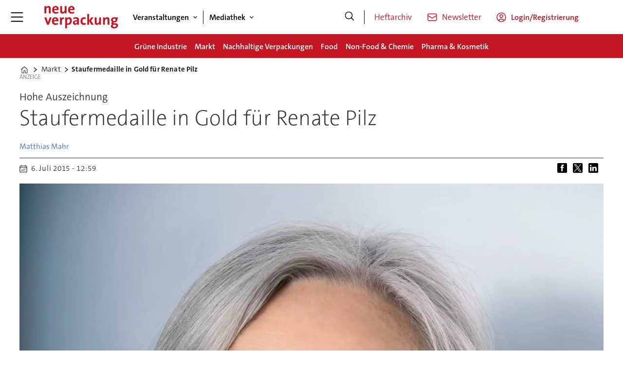

--- FILE ---
content_type: text/html; charset=utf-8
request_url: https://www.google.com/recaptcha/api2/aframe
body_size: 252
content:
<!DOCTYPE HTML><html><head><meta http-equiv="content-type" content="text/html; charset=UTF-8"></head><body><script nonce="w3YFCzB6lLcFq8HhSJWnGQ">/** Anti-fraud and anti-abuse applications only. See google.com/recaptcha */ try{var clients={'sodar':'https://pagead2.googlesyndication.com/pagead/sodar?'};window.addEventListener("message",function(a){try{if(a.source===window.parent){var b=JSON.parse(a.data);var c=clients[b['id']];if(c){var d=document.createElement('img');d.src=c+b['params']+'&rc='+(localStorage.getItem("rc::a")?sessionStorage.getItem("rc::b"):"");window.document.body.appendChild(d);sessionStorage.setItem("rc::e",parseInt(sessionStorage.getItem("rc::e")||0)+1);localStorage.setItem("rc::h",'1769043484680');}}}catch(b){}});window.parent.postMessage("_grecaptcha_ready", "*");}catch(b){}</script></body></html>

--- FILE ---
content_type: text/css
request_url: https://www.neue-verpackung.de/view-resources/ultima/view/css/site/nv.css?v=1768307600-L4
body_size: 8415
content:
.nlmgmtform fieldset,.nlmgmteditorplaceholer fieldset{border:1px solid #777;padding-block-end:1rem;padding-inline-end:1.5rem;padding-inline-start:1.5rem}.nlmgmtform fieldset legend,.nlmgmteditorplaceholer fieldset legend{font-size:1.5rem;font-weight:500}.nlmgmtform fieldset label,.nlmgmteditorplaceholer fieldset label{font-weight:700}.nlmgmtform fieldset .form-control,.nlmgmteditorplaceholer fieldset .form-control{-webkit-appearance:none;-moz-appearance:none;appearance:none;background-clip:padding-box;background-color:#fff;border:1px solid var(--color-primary);border-radius:0;color:#000;display:block;font-size:1rem;font-weight:400;height:42px;line-height:1.5rem;margin-bottom:10px;outline:none;padding:.375rem .75rem;transition:border-color .3s ease,box-shadow .3s ease;width:100%}.nlmgmtform fieldset button.dropdown-toggle,.nlmgmteditorplaceholer fieldset button.dropdown-toggle{box-shadow:none;margin-top:.5rem;padding:0;color:currentColor;white-space:normal;border:none;background:none;cursor:pointer}.nlmgmtform fieldset button.dropdown-toggle::before,.nlmgmteditorplaceholer fieldset button.dropdown-toggle::before{content:"";display:inline-block;width:15px;height:15px;vertical-align:middle;pointer-events:none;background-color:currentColor;-webkit-mask-image:url("data:image/svg+xml;utf8,<svg xmlns='http://www.w3.org/2000/svg' viewBox='0 0 15 15'><path d='M3 5 L7.5 9.5 L12 5' fill='none' stroke='black' stroke-width='1.8' stroke-linecap='round' stroke-linejoin='round'/></svg>");-webkit-mask-repeat:no-repeat;-webkit-mask-position:center;-webkit-mask-size:15px 15px;mask-image:url("data:image/svg+xml;utf8,<svg xmlns='http://www.w3.org/2000/svg' viewBox='0 0 15 15'><path d='M3 5 L7.5 9.5 L12 5' fill='none' stroke='black' stroke-width='1.8' stroke-linecap='round' stroke-linejoin='round'/></svg>");mask-repeat:no-repeat;mask-position:center;mask-size:15px 15px}.nlmgmtform fieldset button.dropdown-toggle.open,.nlmgmteditorplaceholer fieldset button.dropdown-toggle.open{margin-bottom:.5rem}.nlmgmtform fieldset button.dropdown-toggle.open::before,.nlmgmteditorplaceholer fieldset button.dropdown-toggle.open::before{background-image:url("data:image/svg+xml;utf8,<svg xmlns='http://www.w3.org/2000/svg' viewBox='0 0 15 15' fill='none'><path d='M12 10 L7.5 5.5 L3 10' stroke='currentColor' stroke-width='1.8' stroke-linecap='round' stroke-linejoin='round'/></svg>")}.nlmgmtform fieldset input[type=checkbox].custom-control-input,.nlmgmteditorplaceholer fieldset input[type=checkbox].custom-control-input{-webkit-appearance:none;-moz-appearance:none;appearance:none;background-color:#fff;border:1px solid var(--color-primary);border-radius:0;cursor:pointer;height:20px;margin:0 .5rem 0 0;padding:12px;position:relative;transition:border-color .3s ease,background-color .3s ease;vertical-align:middle;width:20px;flex-shrink:0}.nlmgmtform fieldset input[type=checkbox].custom-control-input:checked,.nlmgmteditorplaceholer fieldset input[type=checkbox].custom-control-input:checked{background-color:var(--color-primary)}.nlmgmtform fieldset input[type=checkbox].custom-control-input:checked::after,.nlmgmteditorplaceholer fieldset input[type=checkbox].custom-control-input:checked::after{border:solid #fff;border-width:0 3px 3px 0;content:"";height:14px;left:7px;position:absolute;top:3px;transform:rotate(45deg);width:10px;background-color:var(--color-primary)}.nlmgmtform fieldset input.btn-abo,.nlmgmtform fieldset button.btn-abo,.nlmgmteditorplaceholer fieldset input.btn-abo,.nlmgmteditorplaceholer fieldset button.btn-abo{display:block;width:100%;background-color:var(--color-primary);border-radius:0;border:none;color:#fff;font-size:1.25rem;margin:1rem 0;padding:.5rem;font-weight:700;margin-bottom:10px;cursor:pointer}.nlmgmtform fieldset #privacy-info,.nlmgmteditorplaceholer fieldset #privacy-info{margin-top:.5rem}.nlmgmtform fieldset #privacy-info p.privacy-content,.nlmgmteditorplaceholer fieldset #privacy-info p.privacy-content{padding:10px;font-weight:300;font-style:italic}.nlmgmtform fieldset #nl_form_err div.alert,.nlmgmtform fieldset #nl_form_err .alert-warning,.nlmgmtform fieldset #nl_form_err .alert-danger,.nlmgmtform fieldset .invalid-feedback div.alert,.nlmgmtform fieldset .invalid-feedback .alert-warning,.nlmgmtform fieldset .invalid-feedback .alert-danger,.nlmgmteditorplaceholer fieldset #nl_form_err div.alert,.nlmgmteditorplaceholer fieldset #nl_form_err .alert-warning,.nlmgmteditorplaceholer fieldset #nl_form_err .alert-danger,.nlmgmteditorplaceholer fieldset .invalid-feedback div.alert,.nlmgmteditorplaceholer fieldset .invalid-feedback .alert-warning,.nlmgmteditorplaceholer fieldset .invalid-feedback .alert-danger{color:#842029;display:block;width:100%;text-align:left;font-weight:normal;background-color:#f8d7da;border-color:#f5c2c7;padding:1rem 1rem;margin-bottom:1rem;border:1px solid rgba(0,0,0,0);border-top-color:rgba(0,0,0,0);border-right-color:rgba(0,0,0,0);border-bottom-color:rgba(0,0,0,0);border-left-color:rgba(0,0,0,0);border-radius:.25rem}.nlmgmtform fieldset #nl_form_err .success,.nlmgmtform fieldset #nl_form_err .alert.alert-success,.nlmgmtform fieldset .invalid-feedback .success,.nlmgmtform fieldset .invalid-feedback .alert.alert-success,.nlmgmteditorplaceholer fieldset #nl_form_err .success,.nlmgmteditorplaceholer fieldset #nl_form_err .alert.alert-success,.nlmgmteditorplaceholer fieldset .invalid-feedback .success,.nlmgmteditorplaceholer fieldset .invalid-feedback .alert.alert-success{color:#368420;display:block;width:100%;text-align:left;font-weight:normal;background-color:#d7f8d9;border-color:#b6e0b0;padding:1rem 1rem;margin-bottom:1rem;border:1px solid rgba(0,0,0,0);border-top-color:rgba(0,0,0,0);border-right-color:rgba(0,0,0,0);border-bottom-color:rgba(0,0,0,0);border-left-color:rgba(0,0,0,0);border-radius:.25rem}.nlmgmtform fieldset #nl_form_err#nl_privacy_err .alert,.nlmgmtform fieldset .invalid-feedback#nl_privacy_err .alert,.nlmgmteditorplaceholer fieldset #nl_form_err#nl_privacy_err .alert,.nlmgmteditorplaceholer fieldset .invalid-feedback#nl_privacy_err .alert{margin-top:.5rem}.nlmgmtform fieldset .manage_premium_subscription,.nlmgmteditorplaceholer fieldset .manage_premium_subscription{padding:5px 10px;margin:15px 0}.nlmgmtform fieldset .manage_premium_subscription li,.nlmgmteditorplaceholer fieldset .manage_premium_subscription li{line-height:2rem;font-size:1.25rem}.nlmgmtform fieldset .manage_premium_subscription li i.close,.nlmgmteditorplaceholer fieldset .manage_premium_subscription li i.close{font-size:1.5rem;line-height:2rem;vertical-align:middle;color:#842029;margin-left:5px}.nlmgmtform fieldset .manage_premium_subscription .alert-info,.nlmgmteditorplaceholer fieldset .manage_premium_subscription .alert-info{color:#205e84;display:block;width:100%;text-align:left;font-weight:normal;background-color:#d7e9f8;border-color:#b0d5e0;padding:1rem 1rem;margin-bottom:1rem;border:1px solid rgba(0,0,0,0);border-top-color:rgba(0,0,0,0);border-right-color:rgba(0,0,0,0);border-bottom-color:rgba(0,0,0,0);border-left-color:rgba(0,0,0,0);border-radius:.25rem}.sponsorbox .content{padding:1rem}.sponsorbox .content>h4 a{text-decoration:none}.sponsorbox .content>h4 a:hover{text-decoration:underline}.sponsorbox .sponsor{clear:both;line-height:1.7rem}.sponsorbox .sponsor a{color:#0078a0;text-decoration:none}.sponsorbox .sponsor a:hover{text-decoration:underline}.sponsorbox .sponsor ol{margin:.1em 0 0;padding:.4em 0}.sponsorbox .sponsor ol li{list-style-type:decimal;margin:0 0 .5rem 1.2rem;list-style-position:outside}.sponsorbox .sponsor ul{margin:.1em 0 0;padding:.4em 0}.sponsorbox .sponsor ul li{list-style-type:disc;margin:0 0 .5rem 1.2rem;list-style-position:outside}.sponsorbox .sponsor p{margin:0 0 1rem 0}.sponsorbox .sponsor img{display:inline;max-width:250px}.sponsorbox figure,.sponsorbox .content[class*=" bg-"] figure,.sponsorbox .content.hasContentPadding figure{margin:.5em 0}.sponsorbox figure.floatRight,.sponsorbox .content[class*=" bg-"] figure.floatRight,.sponsorbox .content.hasContentPadding figure.floatRight{margin-left:.5rem}.sponsorbox figure.floatLeft,.sponsorbox .content[class*=" bg-"] figure.floatLeft,.sponsorbox .content.hasContentPadding figure.floatLeft{margin-right:.5rem}@media(max-width: 1023px){.sponsorbox figure.mobile-floatRight{padding-left:.7rem}.sponsorbox figure.mobile-floatLeft{padding-right:.7rem}}@media(min-width: 1024px){.sponsorbox figure.desktop-floatRight{padding-left:.7rem}.sponsorbox figure.desktop-floatLeft{padding-right:.7rem}}.sponsorbox.ai-sponsorbox-summary p.italic:last-child,.sponsorbox.ai-sponsorbox-bulletpoints p.italic:last-child{margin-top:1rem;border-top:1px solid #188093;padding-top:1rem}h2.headline:has(.auto-font-size-line){container-type:inline-size;font-size:var(--lab-auto-font-size, 5cqi);display:block;line-height:1.2}h2.headline:has(.auto-font-size-line) span.auto-font-size-line{font-size:var(--lab-auto-font-size);display:inline-block;width:-moz-fit-content;width:fit-content}div.tp-container-inner{height:auto !important;width:100% !important;overflow:visible !important;position:relative !important;z-index:1000 !important}:root{--color-author: #4570BA !important}@font-face{font-family:"TheSansC5";font-style:normal;font-weight:200;font-display:swap;src:url("/view-resources/ultima/public/common/fonts/TheSansC5/subset/TheSansC5-2_ExtraLight-subset.woff") format("woff"),url("/view-resources/ultima/public/common/fonts/TheSansC5/subset/TheSansC5-2_ExtraLight-subset.woff2") format("woff2")}@font-face{font-family:"TheSansC5";font-style:italic;font-weight:200;font-display:swap;src:url("/view-resources/ultima/public/common/fonts/TheSansC5/subset/TheSansC5-2iExtraLightIta-subset.woff") format("woff"),url("/view-resources/ultima/public/common/fonts/TheSansC5/subset/TheSansC5-2iExtraLightIta-subset.woff2") format("woff2")}@font-face{font-family:"TheSansC5";font-style:normal;font-weight:300;font-display:swap;src:url("/view-resources/ultima/public/common/fonts/TheSansC5/subset/TheSansC5-3_Light-subset.woff") format("woff"),url("/view-resources/ultima/public/common/fonts/TheSansC5/subset/TheSansC5-3_Light-subset.woff2") format("woff2")}@font-face{font-family:"TheSansC5";font-style:italic;font-weight:300;font-display:swap;src:url("/view-resources/ultima/public/common/fonts/TheSansC5/subset/TheSansC5-3iLightItalic-subset.woff") format("woff"),url("/view-resources/ultima/public/common/fonts/TheSansC5/subset/TheSansC5-3iLightItalic-subset.woff2") format("woff2")}@font-face{font-family:"TheSansC5";font-style:normal;font-weight:400;font-display:swap;src:url("/view-resources/ultima/public/common/fonts/TheSansC5/subset/TheSansC5-4_SemiLight-subset.woff") format("woff"),url("/view-resources/ultima/public/common/fonts/TheSansC5/subset/TheSansC5-4_SemiLight-subset.woff2") format("woff2")}@font-face{font-family:"TheSansC5";font-style:italic;font-weight:400;font-display:swap;src:url("/view-resources/ultima/public/common/fonts/TheSansC5/subset/TheSansC5-4iSemiLightIta-subset.woff") format("woff"),url("/view-resources/ultima/public/common/fonts/TheSansC5/subset/TheSansC5-4iSemiLightIta-subset.woff2") format("woff2")}@font-face{font-family:"TheSansC5";font-style:normal;font-weight:500;font-display:swap;src:url("/view-resources/ultima/public/common/fonts/TheSansC5/subset/TheSansC5-5_Plain-subset.woff") format("woff"),url("/view-resources/ultima/public/common/fonts/TheSansC5/subset/TheSansC5-5_Plain-subset.woff2") format("woff2")}@font-face{font-family:"TheSansC5";font-style:italic;font-weight:500;font-display:swap;src:url("/view-resources/ultima/public/common/fonts/TheSansC5/subset/TheSansC5-5iPlainItalic-subset.woff") format("woff"),url("/view-resources/ultima/public/common/fonts/TheSansC5/subset/TheSansC5-5iPlainItalic-subset.woff2") format("woff2")}@font-face{font-family:"TheSansC5";font-style:normal;font-weight:600;font-display:swap;src:url("/view-resources/ultima/public/common/fonts/TheSansC5/subset/TheSansC5-6_SemiBold-subset.woff") format("woff"),url("/view-resources/ultima/public/common/fonts/TheSansC5/subset/TheSansC5-6_SemiBold-subset.woff2") format("woff2")}@font-face{font-family:"TheSansC5";font-style:italic;font-weight:600;font-display:swap;src:url("/view-resources/ultima/public/common/fonts/TheSansC5/subset/TheSansC5-6iSemiBoldIta-subset.woff") format("woff"),url("/view-resources/ultima/public/common/fonts/TheSansC5/subset/TheSansC5-6iSemiBoldIta-subset.woff2") format("woff2")}@font-face{font-family:"TheSansC5";font-style:normal;font-weight:700;font-display:swap;src:url("/view-resources/ultima/public/common/fonts/TheSansC5/subset/TheSansC5-7_Bold-subset.woff") format("woff"),url("/view-resources/ultima/public/common/fonts/TheSansC5/subset/TheSansC5-7_Bold-subset.woff2") format("woff2")}@font-face{font-family:"TheSansC5";font-style:italic;font-weight:700;font-display:swap;src:url("/view-resources/ultima/public/common/fonts/TheSansC5/subset/TheSansC5-7iBoldItalic-subset.woff") format("woff"),url("/view-resources/ultima/public/common/fonts/TheSansC5/subset/TheSansC5-7iBoldItalic-subset.woff2") format("woff2")}@font-face{font-family:"TheSansC5";font-style:normal;font-weight:800;font-display:swap;src:url("/view-resources/ultima/public/common/fonts/TheSansC5/subset/TheSansC5-8_ExtraBold-subset.woff") format("woff"),url("/view-resources/ultima/public/common/fonts/TheSansC5/subset/TheSansC5-8_ExtraBold-subset.woff2") format("woff2")}@font-face{font-family:"TheSansC5";font-style:italic;font-weight:800;font-display:swap;src:url("/view-resources/ultima/public/common/fonts/TheSansC5/subset/TheSansC5-8iExtraBoldIta-subset.woff") format("woff"),url("/view-resources/ultima/public/common/fonts/TheSansC5/subset/TheSansC5-8iExtraBoldIta-subset.woff2") format("woff2")}@font-face{font-family:"TheSansC5";font-style:normal;font-weight:900;font-display:swap;src:url("/view-resources/ultima/public/common/fonts/TheSansC5/subset/TheSansC5-9_Black-subset.woff") format("woff"),url("/view-resources/ultima/public/common/fonts/TheSansC5/subset/TheSansC5-9_Black-subset.woff2") format("woff2")}@font-face{font-family:"TheSansC5";font-style:italic;font-weight:900;font-display:swap;src:url("/view-resources/ultima/public/common/fonts/TheSansC5/subset/TheSansC5-9iBlackItalic-subset.woff") format("woff"),url("/view-resources/ultima/public/common/fonts/TheSansC5/subset/TheSansC5-9iBlackItalic-subset.woff2") format("woff2")}body{font-family:"TheSansC5",sans-serif}body.hamburger-expanded{overflow-y:hidden}.row,.pageWidth{max-width:var(--page-width)}.placement-top{width:var(--page-width)}.placement-left{right:calc(50vw + var(--page-width)/2 - .5rem + 1rem)}.placement-right{left:calc(50vw + var(--page-width)/2 - .5rem + 1rem)}.pageHeader{height:var(--height-header-mobile)}.pageHeader .row.mainrow{flex-direction:column;max-width:100%;background-color:var(--color-black)}.pageHeader .row.mainrow>.section{display:flex;max-width:var(--custom-max-width);width:100%;margin-inline:auto;align-items:center;background-color:var(--color-white)}.pageHeader .row.mainrow .section.mainline{background-color:var(--color-black)}.pageHeader .row.mainrow .section.mainline .hamburger .positionRelative .hamburger-button .burger-btn i.open{display:flex;align-items:center}.pageHeader .row.mainrow .section.mainline .hamburger .positionRelative .hamburger-button .burger-btn i.open::before{content:"";display:inline-block;width:26px;height:20px;background-color:var(--color-white);-webkit-mask-image:url("data:image/svg+xml;utf8,<svg xmlns='http://www.w3.org/2000/svg' viewBox='0 0 28 22'><path d='M1.2002 1.40002H26.8002' fill='none' stroke='black' stroke-width='2' stroke-linecap='round'/><path d='M1.2002 11H26.8002' fill='none' stroke='black' stroke-width='2' stroke-linecap='round'/><path d='M1.2002 20.6H26.8002' fill='none' stroke='black' stroke-width='2' stroke-linecap='round'/></svg>");-webkit-mask-repeat:no-repeat;-webkit-mask-position:center;-webkit-mask-size:26px 20px;mask-image:url("data:image/svg+xml;utf8,<svg xmlns='http://www.w3.org/2000/svg' viewBox='0 0 28 22'><path d='M1.2002 1.40002H26.8002' fill='none' stroke='black' stroke-width='2' stroke-linecap='round'/><path d='M1.2002 11H26.8002' fill='none' stroke='black' stroke-width='2' stroke-linecap='round'/><path d='M1.2002 20.6H26.8002' fill='none' stroke='black' stroke-width='2' stroke-linecap='round'/></svg>");mask-repeat:no-repeat;mask-position:center;mask-size:26px 20px}.pageHeader .row.mainrow .section.mainline .hamburger .positionRelative .hamburger-button .burger-btn i.close::before{content:"";display:inline-block;width:16px;height:16px;background-color:var(--color-white);-webkit-mask-image:url("data:image/svg+xml;utf8,<svg xmlns='http://www.w3.org/2000/svg' viewBox='0 0 18 18'><path d='M1 17L17 1M1 1L17 17' fill='none' stroke='black' stroke-width='1.5' stroke-linecap='round' stroke-linejoin='round'/></svg>");-webkit-mask-repeat:no-repeat;-webkit-mask-position:center;-webkit-mask-size:16px 16px;mask-image:url("data:image/svg+xml;utf8,<svg xmlns='http://www.w3.org/2000/svg' viewBox='0 0 18 18'><path d='M1 17L17 1M1 1L17 17' fill='none' stroke='black' stroke-width='1.5' stroke-linecap='round' stroke-linejoin='round'/></svg>");mask-repeat:no-repeat;mask-position:center;mask-size:16px 16px}.pageHeader .row.mainrow .section.mainline .hamburger .positionRelative .hamburger-container{left:0;padding-inline:30px;background-color:var(--color-white);overflow-y:auto;height:calc(100vh - var(--height-header-mobile));padding-bottom:3rem}.pageHeader .row.mainrow .section.mainline .hamburger .positionRelative .hamburger-container .first-list-item{padding-inline:0}.pageHeader .row.mainrow .section.mainline .hamburger .positionRelative .hamburger-container .navigation{border-bottom:1px solid var(--color-lightgrey)}.pageHeader .row.mainrow .section.mainline .hamburger .positionRelative .hamburger-container .navigation:last-of-type{border-bottom:none}.pageHeader .row.mainrow .section.mainline .hamburger .positionRelative .hamburger-container .menu-list{padding-inline:2rem;padding-block:1rem;gap:1rem}.pageHeader .row.mainrow .section.mainline .hamburger .positionRelative .hamburger-container .search{margin-inline:2rem;height:50px;border:1px solid var(--color-lightgrey);border-radius:6px}.pageHeader .row.mainrow .section.mainline .hamburger .positionRelative .hamburger-container .search .search-button{height:50px}.pageHeader .row.mainrow .section.mainline .hamburger .positionRelative .hamburger-container .search .search-button i.open::before{content:"";display:inline-block;width:20px;height:20px;background-color:currentColor;-webkit-mask-image:url("data:image/svg+xml;utf8,<svg xmlns='http://www.w3.org/2000/svg' viewBox='0 0 20 21'><g clip-path='url(%23clip0)'><path d='M19 19.5116L13.8033 14.3149M13.8033 14.3149C15.1605 12.9577 16 11.0827 16 9.0116C16 4.86946 12.6421 1.5116 8.5 1.5116C4.35786 1.5116 1 4.86946 1 9.0116C1 13.1537 4.35786 16.5116 8.5 16.5116C10.5711 16.5116 12.4461 15.6721 13.8033 14.3149Z' fill='none' stroke='black' stroke-width='1.5' stroke-linecap='round' stroke-linejoin='round'/></g><defs><clipPath id='clip0'><rect width='20' height='20' transform='translate(0 0.5)'/></clipPath></defs></svg>");-webkit-mask-repeat:no-repeat;-webkit-mask-position:center;-webkit-mask-size:20px 20px;mask-image:url("data:image/svg+xml;utf8,<svg xmlns='http://www.w3.org/2000/svg' viewBox='0 0 20 21'><g clip-path='url(%23clip0)'><path d='M19 19.5116L13.8033 14.3149M13.8033 14.3149C15.1605 12.9577 16 11.0827 16 9.0116C16 4.86946 12.6421 1.5116 8.5 1.5116C4.35786 1.5116 1 4.86946 1 9.0116C1 13.1537 4.35786 16.5116 8.5 16.5116C10.5711 16.5116 12.4461 15.6721 13.8033 14.3149Z' fill='none' stroke='black' stroke-width='1.5' stroke-linecap='round' stroke-linejoin='round'/></g><defs><clipPath id='clip0'><rect width='20' height='20' transform='translate(0 0.5)'/></clipPath></defs></svg>");mask-repeat:no-repeat;mask-position:center;mask-size:20px 20px;image-rendering:auto}.pageHeader .row.mainrow .section.mainline .hamburger .positionRelative .hamburger-container .search .search-container{width:auto;height:48px;padding-left:4px}.pageHeader .row.mainrow .section.mainline .hamburger .positionRelative .hamburger-container .search .search-container input{background-color:var(--color-white);height:50px}.pageHeader .row.mainrow .section.mainline .hamburger .positionRelative .hamburger-container .navigation.dropdownMenu .menu-list .first-list-item{position:relative;padding-left:2rem}.pageHeader .row.mainrow .section.mainline .hamburger .positionRelative .hamburger-container .navigation.dropdownMenu .menu-list .first-list-item::before{content:"";background-image:url(/view-resources/ultima/public/common/icons/icon-topic.svg);background-size:100%;background-repeat:no-repeat;width:20px;height:20px;display:inline;margin-right:1rem;position:absolute;left:0;top:0}.pageHeader .row.mainrow .section.mainline .hamburger .positionRelative .hamburger-container .navigation.dropdownMenu .menu-list .first-list-item a{font-size:18px;font-weight:700}.pageHeader .row.mainrow .section.mainline .hamburger .positionRelative .hamburger-container .navigation.dropdownMenu .menu-list .first-list-item.has-children::after{content:"";background-image:url(/view-resources/ultima/public/common/icons/icon-downarrow.svg);background-repeat:no-repeat;background-size:100%;height:15px;width:15px;display:inline;position:absolute;right:0;top:0}.pageHeader .row.mainrow .section.mainline .hamburger .positionRelative .hamburger-container .navigation.dropdownMenu .menu-list .first-list-item .children{display:none;flex-direction:column;gap:1rem;padding-top:.8rem;padding-bottom:1.4rem}.pageHeader .row.mainrow .section.mainline .hamburger .positionRelative .hamburger-container .navigation.dropdownMenu .menu-list .first-list-item .children li a{font-size:16px;color:#495057;font-weight:400}.pageHeader .row.mainrow .section.mainline .hamburger .positionRelative .hamburger-container .navigation.dropdownMenu .menu-list .first-list-item.expanded::after{transform:rotate(180deg)}.pageHeader .row.mainrow .section.mainline .hamburger .positionRelative .hamburger-container .navigation.dropdownMenu .menu-list .first-list-item.expanded .children{display:flex}.pageHeader .row.mainrow .section.mainline .hamburger .positionRelative .hamburger-container .navigation.customMenu1 .menu-list .first-list-item a{font-weight:700}.pageHeader .row.mainrow .section.mainline .hamburger .positionRelative .hamburger-container .navigation.customMenu2 .menu-list .first-list-item{border-radius:2px;padding-block:12px}.pageHeader .row.mainrow .section.mainline .hamburger .positionRelative .hamburger-container .navigation.customMenu2 .menu-list .first-list-item a{font-size:16px;display:flex;align-items:center;justify-content:center;font-weight:600}.pageHeader .row.mainrow .section.mainline .hamburger .positionRelative .hamburger-container .navigation.customMenu2 .menu-list .first-list-item a::before{content:"";background-size:100%;background-repeat:no-repeat;height:16px;width:16px;display:inline-block;margin-right:10px}.pageHeader .row.mainrow .section.mainline .hamburger .positionRelative .hamburger-container .navigation.customMenu2 .menu-list .first-list-item.btn-login{background-color:var(--color-black)}.pageHeader .row.mainrow .section.mainline .hamburger .positionRelative .hamburger-container .navigation.customMenu2 .menu-list .first-list-item.btn-login a{color:var(--color-white)}.pageHeader .row.mainrow .section.mainline .hamburger .positionRelative .hamburger-container .navigation.customMenu2 .menu-list .first-list-item.btn-login a::before{background-image:url(/view-resources/ultima/public/common/icons/icon-account-light.svg)}.pageHeader .row.mainrow .section.mainline .hamburger .positionRelative .hamburger-container .navigation.customMenu2 .menu-list .first-list-item.btn-newsletter{border:1px solid var(--color-black)}.pageHeader .row.mainrow .section.mainline .hamburger .positionRelative .hamburger-container .navigation.customMenu2 .menu-list .first-list-item.btn-newsletter a::before{background-image:url(/view-resources/ultima/public/common/icons/icon-newsletter-dark.svg)}.pageHeader .row.mainrow .section.mainline .hamburger .positionRelative .hamburger-container .navigation.customMenu3 .menu-list{flex-direction:row;justify-content:center}.pageHeader .row.mainrow .section.mainline .hamburger .positionRelative .hamburger-container .navigation.customMenu3 .menu-list .first-list-item a{font-size:0}.pageHeader .row.mainrow .section.mainline .hamburger .positionRelative .hamburger-container .navigation.customMenu3 .menu-list .first-list-item a::before{content:"";background-size:100%;background-repeat:no-repeat;height:20px;width:20px;display:inline-block;margin-right:10px}.pageHeader .row.mainrow .section.mainline .hamburger .positionRelative .hamburger-container .navigation.customMenu3 .menu-list .first-list-item.btn-fb a::before{background-image:url(/view-resources/ultima/public/common/icons/icon-facebook.svg)}.pageHeader .row.mainrow .section.mainline .hamburger .positionRelative .hamburger-container .navigation.customMenu3 .menu-list .first-list-item.btn-twitter a::before{background-image:url(/view-resources/ultima/public/common/icons/icon-twitter.svg)}.pageHeader .row.mainrow .section.mainline .hamburger .positionRelative .hamburger-container .navigation.customMenu3 .menu-list .first-list-item.btn-xing a::before{background-image:url(/view-resources/ultima/public/common/icons/icon-xing.svg)}.pageHeader .row.mainrow .section.mainline .hamburger .positionRelative .hamburger-container .navigation.customMenu3 .menu-list .first-list-item.btn-linkedin a::before{background-image:url(/view-resources/ultima/public/common/icons/icon-linkedin.svg)}.pageHeader .row.mainrow .section.mainline .hamburger.expanded .positionRelative .hamburger-button{background-color:inherit}.pageHeader .row.mainrow .section.mainline .hamburger.expanded .positionRelative .hamburger-button .burger-btn i.open{display:none}.pageHeader .row.mainrow .section.mainline .logo{padding-inline:.8rem}.pageHeader .row.mainrow .section.mainline .navigation.topBarMenu .menu-list{align-items:flex-end}.pageHeader .row.mainrow .section.mainline .navigation.topBarMenu .menu-list .first-list-item{padding-left:20px}.pageHeader .row.mainrow .section.mainline .navigation.topBarMenu .menu-list .first-list-item a{color:var(--color-primary)}.pageHeader .row.mainrow .section.mainline .navigation.topBarMenu .menu-list .first-list-item.user-icon a{display:flex;align-items:center;font-size:0}.pageHeader .row.mainrow .section.mainline .navigation.topBarMenu .menu-list .first-list-item.user-icon a::before{content:"";display:inline-block;width:20px;height:20px;margin-right:10px;background-color:var(--color-primary);-webkit-mask-image:url("data:image/svg+xml;utf8,<svg xmlns='http://www.w3.org/2000/svg' width='20' height='20' viewBox='0 0 20 20'><g clip-path='url(%23clip0)'><path d='M15.9815 17.2316C14.6121 15.4243 12.4424 14.2568 10 14.2568C7.55761 14.2568 5.38789 15.4243 4.01846 17.2316M15.9815 17.2316C17.8335 15.5832 19 13.1812 19 10.5068C19 5.53627 14.9706 1.50684 10 1.50684C5.02944 1.50684 1 5.53627 1 10.5068C1 13.1812 2.1665 15.5832 4.01846 17.2316M15.9815 17.2316C14.3915 18.647 12.2962 19.5068 10 19.5068C7.70383 19.5068 5.60851 18.647 4.01846 17.2316M13 8.25684C13 9.91369 11.6569 11.2568 10 11.2568C8.34315 11.2568 7 9.91369 7 8.25684C7 6.59998 8.34315 5.25684 10 5.25684C11.6569 5.25684 13 6.59998 13 8.25684Z' fill='none' stroke='black' stroke-width='1.5' stroke-linecap='round' stroke-linejoin='round'/></g><defs><clipPath id='clip0'><rect width='20' height='20' transform='translate(0 0.5)'/></clipPath></defs></svg>");-webkit-mask-repeat:no-repeat;-webkit-mask-size:contain;-webkit-mask-position:center;mask-image:url("data:image/svg+xml;utf8,<svg xmlns='http://www.w3.org/2000/svg' width='20' height='20' viewBox='0 0 20 20'><g clip-path='url(%23clip0)'><path d='M15.9815 17.2316C14.6121 15.4243 12.4424 14.2568 10 14.2568C7.55761 14.2568 5.38789 15.4243 4.01846 17.2316M15.9815 17.2316C17.8335 15.5832 19 13.1812 19 10.5068C19 5.53627 14.9706 1.50684 10 1.50684C5.02944 1.50684 1 5.53627 1 10.5068C1 13.1812 2.1665 15.5832 4.01846 17.2316M15.9815 17.2316C14.3915 18.647 12.2962 19.5068 10 19.5068C7.70383 19.5068 5.60851 18.647 4.01846 17.2316M13 8.25684C13 9.91369 11.6569 11.2568 10 11.2568C8.34315 11.2568 7 9.91369 7 8.25684C7 6.59998 8.34315 5.25684 10 5.25684C11.6569 5.25684 13 6.59998 13 8.25684Z' fill='none' stroke='black' stroke-width='1.5' stroke-linecap='round' stroke-linejoin='round'/></g><defs><clipPath id='clip0'><rect width='20' height='20' transform='translate(0 0.5)'/></clipPath></defs></svg>");mask-repeat:no-repeat;mask-size:contain;mask-position:center}.pageHeader .row.mainrow .section.mainline .navigation.topBarMenu .menu-list .first-list-item.ico-newsletter-cust a{display:flex;align-items:center}.pageHeader .row.mainrow .section.mainline .navigation.topBarMenu .menu-list .first-list-item.ico-newsletter-cust a::before{content:"";display:inline-block;width:20px;height:20px;margin-right:10px;background-color:var(--color-primary);-webkit-mask-image:url("data:image/svg+xml;utf8,<svg xmlns='http://www.w3.org/2000/svg' width='20' height='20' viewBox='0 0 20 20'><g clip-path='url(%23clip0)'><g transform='scale(1.25)'><path d='M15.091 4.43635V12.0727C15.091 12.9765 14.3584 13.7091 13.4546 13.7091H2.54554C1.6418 13.7091 0.90918 12.9765 0.90918 12.0727V4.43635M15.091 4.43635C15.091 3.53261 14.3584 2.79999 13.4546 2.79999H2.54554C1.6418 2.79999 0.90918 3.53261 0.90918 4.43635M15.091 4.43635V4.61287C15.091 5.18111 14.7962 5.70868 14.3122 6.00649L8.8577 9.36313C8.33176 9.68679 7.66841 9.68679 7.14248 9.36314L1.68793 6.00649C1.20398 5.70868 0.90918 5.18111 0.90918 4.61287V4.43635' fill='none' stroke='black' stroke-width='1.5' stroke-linecap='round' stroke-linejoin='round' vector-effect='non-scaling-stroke'/></g></g><defs><clipPath id='clip0'><rect width='20' height='20' transform='translate(0 0.5)'/></clipPath></defs></svg>");-webkit-mask-repeat:no-repeat;-webkit-mask-size:contain;-webkit-mask-position:center;mask-image:url("data:image/svg+xml;utf8,<svg xmlns='http://www.w3.org/2000/svg' width='20' height='20' viewBox='0 0 20 20'><g clip-path='url(%23clip0)'><g transform='scale(1.25)'><path d='M15.091 4.43635V12.0727C15.091 12.9765 14.3584 13.7091 13.4546 13.7091H2.54554C1.6418 13.7091 0.90918 12.9765 0.90918 12.0727V4.43635M15.091 4.43635C15.091 3.53261 14.3584 2.79999 13.4546 2.79999H2.54554C1.6418 2.79999 0.90918 3.53261 0.90918 4.43635M15.091 4.43635V4.61287C15.091 5.18111 14.7962 5.70868 14.3122 6.00649L8.8577 9.36313C8.33176 9.68679 7.66841 9.68679 7.14248 9.36314L1.68793 6.00649C1.20398 5.70868 0.90918 5.18111 0.90918 4.61287V4.43635' fill='none' stroke='black' stroke-width='1.5' stroke-linecap='round' stroke-linejoin='round' vector-effect='non-scaling-stroke'/></g></g><defs><clipPath id='clip0'><rect width='20' height='20' transform='translate(0 0.5)'/></clipPath></defs></svg>");mask-repeat:no-repeat;mask-size:contain;mask-position:center}.menu-list .first-list-item[class*=" ico-"] a,.menu-list ul.children li[class*=" ico-"] a{display:flex;align-items:center}.menu-list .first-list-item[class*=" ico-"] a::before,.menu-list ul.children li[class*=" ico-"] a::before{content:"";background-size:contain;background-repeat:no-repeat;height:16px;width:16px;display:inline-block;flex-shrink:0;margin-right:10px}.menu-list .first-list-item[class*=" ico-events"] a::before,.menu-list ul.children li[class*=" ico-events"] a::before{-webkit-mask-image:url("data:image/svg+xml;utf8,<svg xmlns='http://www.w3.org/2000/svg' viewBox='0 0 16 16'><g clip-path='url(%23clip0)'><path d='M3.7998 0.803711V2.60371M12.1998 0.803711V2.60371M0.799805 13.4037V4.40371C0.799805 3.4096 1.60569 2.60371 2.5998 2.60371H13.3998C14.3939 2.60371 15.1998 3.4096 15.1998 4.40371V13.4037M0.799805 13.4037C0.799805 14.3978 1.60569 15.2037 2.5998 15.2037H13.3998C14.3939 15.2037 15.1998 14.3978 15.1998 13.4037M0.799805 13.4037V7.40371C0.799805 6.4096 1.60569 5.60371 2.5998 5.60371H13.3998C14.3939 5.60371 15.1998 6.4096 15.1998 7.40371V13.4037M7.9998 8.60371H8.0058V8.60971H7.9998V8.60371ZM7.9998 10.4037H8.0058V10.4097H7.9998V10.4037ZM7.9998 12.2037H8.0058V12.2097H7.9998V12.2037ZM6.1998 10.4037H6.2058V10.4097H6.1998V10.4037ZM6.1998 12.2037H6.2058V12.2097H6.1998V12.2037ZM4.3998 10.4037H4.4058V10.4097H4.3998V10.4037ZM4.3998 12.2037H4.4058V12.2097H4.3998V12.2037ZM9.7998 8.60371H9.8058V8.60971H9.7998V8.60371ZM9.7998 10.4037H9.8058V10.4097H9.7998V10.4037ZM9.7998 12.2037H9.8058V12.2097H9.7998V12.2037ZM11.5998 8.60371H11.6058V8.60971H11.5998V8.60371ZM11.5998 10.4037H11.6058V10.4097H11.5998V10.4037Z' fill='none' stroke='black' stroke-width='1.5' stroke-linecap='round' stroke-linejoin='round'/></g><defs><clipPath id='clip0'><rect width='16' height='16'/></clipPath></defs></svg>");-webkit-mask-repeat:no-repeat;-webkit-mask-position:center;-webkit-mask-size:16px 16px;mask-image:url("data:image/svg+xml;utf8,<svg xmlns='http://www.w3.org/2000/svg' viewBox='0 0 16 16'><g clip-path='url(%23clip0)'><path d='M3.7998 0.803711V2.60371M12.1998 0.803711V2.60371M0.799805 13.4037V4.40371C0.799805 3.4096 1.60569 2.60371 2.5998 2.60371H13.3998C14.3939 2.60371 15.1998 3.4096 15.1998 4.40371V13.4037M0.799805 13.4037C0.799805 14.3978 1.60569 15.2037 2.5998 15.2037H13.3998C14.3939 15.2037 15.1998 14.3978 15.1998 13.4037M0.799805 13.4037V7.40371C0.799805 6.4096 1.60569 5.60371 2.5998 5.60371H13.3998C14.3939 5.60371 15.1998 6.4096 15.1998 7.40371V13.4037M7.9998 8.60371H8.0058V8.60971H7.9998V8.60371ZM7.9998 10.4037H8.0058V10.4097H7.9998V10.4037ZM7.9998 12.2037H8.0058V12.2097H7.9998V12.2037ZM6.1998 10.4037H6.2058V10.4097H6.1998V10.4037ZM6.1998 12.2037H6.2058V12.2097H6.1998V12.2037ZM4.3998 10.4037H4.4058V10.4097H4.3998V10.4037ZM4.3998 12.2037H4.4058V12.2097H4.3998V12.2037ZM9.7998 8.60371H9.8058V8.60971H9.7998V8.60371ZM9.7998 10.4037H9.8058V10.4097H9.7998V10.4037ZM9.7998 12.2037H9.8058V12.2097H9.7998V12.2037ZM11.5998 8.60371H11.6058V8.60971H11.5998V8.60371ZM11.5998 10.4037H11.6058V10.4097H11.5998V10.4037Z' fill='none' stroke='black' stroke-width='1.5' stroke-linecap='round' stroke-linejoin='round'/></g><defs><clipPath id='clip0'><rect width='16' height='16'/></clipPath></defs></svg>");mask-repeat:no-repeat;mask-position:center;mask-size:16px 16px}.menu-list .first-list-item.ico-events-light a::before,.menu-list ul.children li.ico-events-light a::before{background-color:var(--color-white)}.menu-list .first-list-item.ico-events-dark a::before,.menu-list ul.children li.ico-events-dark a::before{background-color:var(--color-black)}.menu-list .first-list-item.ico-videos-dark a::before,.menu-list ul.children li.ico-videos-dark a::before{background-image:url(/view-resources/ultima/public/common/icons/icon-videos-dark.svg)}.menu-list .first-list-item.ico-partner-brands-dark a::before,.menu-list ul.children li.ico-partner-brands-dark a::before{background-image:url(/view-resources/ultima/public/common/icons/icon-videos-dark.svg)}.menu-list .first-list-item.ico-audios-dark a::before,.menu-list ul.children li.ico-audios-dark a::before{background-image:url(/view-resources/ultima/public/common/icons/icon-audios-dark.svg)}.menu-list .first-list-item[class*=" ico-newsletter"] a::before,.menu-list ul.children li[class*=" ico-newsletter"] a::before{-webkit-mask-image:url("data:image/svg+xml;utf8,<svg xmlns='http://www.w3.org/2000/svg' viewBox='0 0 16 16'><path d='M15.091 4.43635V12.0727C15.091 12.9765 14.3584 13.7091 13.4546 13.7091H2.54554C1.6418 13.7091 0.90918 12.9765 0.90918 12.0727V4.43635M15.091 4.43635C15.091 3.53261 14.3584 2.79999 13.4546 2.79999H2.54554C1.6418 2.79999 0.90918 3.53261 0.90918 4.43635M15.091 4.43635V4.61287C15.091 5.18111 14.7962 5.70868 14.3122 6.00649L8.8577 9.36313C8.33176 9.68679 7.66841 9.68679 7.14248 9.36314L1.68793 6.00649C1.20398 5.70868 0.90918 5.18111 0.90918 4.61287V4.43635' fill='none' stroke='black' stroke-width='1.36364' stroke-linecap='round' stroke-linejoin='round'/></svg>");-webkit-mask-repeat:no-repeat;-webkit-mask-position:center;-webkit-mask-size:16px 16px;mask-image:url("data:image/svg+xml;utf8,<svg xmlns='http://www.w3.org/2000/svg' viewBox='0 0 16 16'><path d='M15.091 4.43635V12.0727C15.091 12.9765 14.3584 13.7091 13.4546 13.7091H2.54554C1.6418 13.7091 0.90918 12.9765 0.90918 12.0727V4.43635M15.091 4.43635C15.091 3.53261 14.3584 2.79999 13.4546 2.79999H2.54554C1.6418 2.79999 0.90918 3.53261 0.90918 4.43635M15.091 4.43635V4.61287C15.091 5.18111 14.7962 5.70868 14.3122 6.00649L8.8577 9.36313C8.33176 9.68679 7.66841 9.68679 7.14248 9.36314L1.68793 6.00649C1.20398 5.70868 0.90918 5.18111 0.90918 4.61287V4.43635' fill='none' stroke='black' stroke-width='1.36364' stroke-linecap='round' stroke-linejoin='round'/></svg>");mask-repeat:no-repeat;mask-position:center;mask-size:16px 16px}.menu-list .first-list-item.ico-newsletter-light a::before,.menu-list ul.children li.ico-newsletter-light a::before{background-color:var(--color-white)}.menu-list .first-list-item.ico-resource-light a::before,.menu-list ul.children li.ico-resource-light a::before{background-image:url(/view-resources/ultima/public/common/icons/icon-resource-light.svg)}.menu-list .first-list-item.ico-resource-dark a::before,.menu-list ul.children li.ico-resource-dark a::before{background-image:url(/view-resources/ultima/public/common/icons/icon-resource-dark.svg)}article .articleHeader .meta{display:flex;justify-content:flex-start;align-items:center;gap:1.6rem;flex-wrap:wrap}article .articleHeader .meta:has(.bylines>.byline:only-child) .bylines,article .articleHeader .meta:has(.bylines:empty) .bylines{flex:0;border-bottom:0;padding-bottom:0;margin-bottom:0}article .articleHeader .meta .dates,article .articleHeader .meta .read-time{display:flex;align-items:center}article .articleHeader .meta .dates::before,article .articleHeader .meta .read-time::before{content:"";background-size:100%;background-repeat:no-repeat;height:16px;width:16px;display:inline-block;margin-right:8px}article .articleHeader .meta .dates::before{background-image:url(/view-resources/ultima/public/common/icons/icon-events-dark.svg)}article .articleHeader .meta .read-time::before{background-image:url(/view-resources/ultima/public/common/icons/icon-clock.svg)}article .articleHeader .meta .social{margin-left:auto}article .articleHeader .meta .bylines{flex:100%}article .articleHeader .meta .bylines .byline:not(:has(figure)) .name::before{content:"";display:inline-block;width:18px;height:18px;margin-right:5px;vertical-align:middle;background-color:var(--color-author);-webkit-mask-image:url("data:image/svg+xml;utf8,<svg xmlns='http://www.w3.org/2000/svg' viewBox='0 0 17 16'><path fill-rule='evenodd' clip-rule='evenodd' d='M6.4499 4C6.4499 2.86781 7.36772 1.95 8.4999 1.95C9.63209 1.95 10.5499 2.86781 10.5499 4C10.5499 5.13218 9.63209 6.05 8.4999 6.05C7.36772 6.05 6.4499 5.13218 6.4499 4ZM8.4999 0.449997C6.53929 0.449997 4.9499 2.03939 4.9499 4C4.9499 5.96061 6.53929 7.55 8.4999 7.55C10.4605 7.55 12.0499 5.96061 12.0499 4C12.0499 2.03939 10.4605 0.449997 8.4999 0.449997ZM8.50014 14.05C6.79444 14.05 5.16908 13.7196 3.68538 13.1211C3.97316 10.8817 5.94123 9.35 8.4999 9.35C11.0586 9.35 13.0267 10.8818 13.3144 13.1213C11.8309 13.7197 10.2057 14.05 8.50014 14.05ZM8.4999 7.85C5.12147 7.85 2.21118 10.0944 2.15002 13.5878C2.14477 13.8873 2.31824 14.1612 2.59125 14.2845C4.39144 15.0974 6.39326 15.55 8.50014 15.55C10.6068 15.55 12.6085 15.0975 14.4085 14.2847C14.6815 14.1615 14.855 13.8876 14.8498 13.5881C14.7888 10.0945 11.8784 7.85 8.4999 7.85Z' fill='black'/></svg>");-webkit-mask-repeat:no-repeat;-webkit-mask-position:center;-webkit-mask-size:18px 18px;mask-image:url("data:image/svg+xml;utf8,<svg xmlns='http://www.w3.org/2000/svg' viewBox='0 0 17 16'><path fill-rule='evenodd' clip-rule='evenodd' d='M6.4499 4C6.4499 2.86781 7.36772 1.95 8.4999 1.95C9.63209 1.95 10.5499 2.86781 10.5499 4C10.5499 5.13218 9.63209 6.05 8.4999 6.05C7.36772 6.05 6.4499 5.13218 6.4499 4ZM8.4999 0.449997C6.53929 0.449997 4.9499 2.03939 4.9499 4C4.9499 5.96061 6.53929 7.55 8.4999 7.55C10.4605 7.55 12.0499 5.96061 12.0499 4C12.0499 2.03939 10.4605 0.449997 8.4999 0.449997ZM8.50014 14.05C6.79444 14.05 5.16908 13.7196 3.68538 13.1211C3.97316 10.8817 5.94123 9.35 8.4999 9.35C11.0586 9.35 13.0267 10.8818 13.3144 13.1213C11.8309 13.7197 10.2057 14.05 8.50014 14.05ZM8.4999 7.85C5.12147 7.85 2.21118 10.0944 2.15002 13.5878C2.14477 13.8873 2.31824 14.1612 2.59125 14.2845C4.39144 15.0974 6.39326 15.55 8.50014 15.55C10.6068 15.55 12.6085 15.0975 14.4085 14.2847C14.6815 14.1615 14.855 13.8876 14.8498 13.5881C14.7888 10.0945 11.8784 7.85 8.4999 7.85Z' fill='black'/></svg>");mask-repeat:no-repeat;mask-position:center;mask-size:18px 18px}article .articleHeader .meta .bylines .byline .name{white-space:nowrap}article .articleHeader .meta .bylines .byline .name>*{font-style:normal;color:var(--color-author)}article .articleHeader .meta .bylines .byline .name:not(:has(.description)){display:flex;align-items:center;gap:4px}article .articleHeader .kicker-row .kicker-col{margin:0;padding:0}article .articleHeader .kicker-row .sponsored-col{margin:0;padding:0 0 0 12px;text-align:right}article .articleHeader .kicker-row .sponsored-col .sponsored-label{background:#d3d3d3;padding:0 5px;font-size:smaller}@media(min-width: 768px){article .bodytext article.article-teaser-box{float:none !important;margin-left:auto !important;margin-right:auto !important;margin-top:1rem;margin-bottom:1rem;width:66.6666666667% !important}article .bodytext article.article-teaser-box .content{border-top:1px solid #d3d3d3 !important;border-bottom:1px solid #d3d3d3 !important}article .bodytext article.article-teaser-box .headline{font-size:24px;line-height:1.3}article .bodytext article.article-teaser-box h2{font-size:24px;line-height:1.3}}article .row.social a,article .meta .social a{border:none}article .row.social a::before,article .meta .social a::before{content:"";background-size:100%;background-repeat:no-repeat;height:20px;width:20px;display:inline-block;margin-right:10px}article .row.social a.fi-social-facebook::before,article .meta .social a.fi-social-facebook::before{background-image:url(/view-resources/ultima/public/common/icons/icon-facebook.svg)}article .row.social a.fi-social-twitter::before,article .meta .social a.fi-social-twitter::before{background-image:url(/view-resources/ultima/public/common/icons/icon-twitter.svg);-webkit-mask-image:none;mask-image:none;background-color:initial;margin-top:0}article .row.social a.fi-social-linkedin::before,article .meta .social a.fi-social-linkedin::before{background-image:url(/view-resources/ultima/public/common/icons/icon-linkedin.svg)}article .row.social button.fi-social-copyLink,article .meta .social button.fi-social-copyLink{border-radius:0;width:22px;height:22px}article.article-teaser-box .sponsored-label{float:inline-end;background:#d3d3d3;padding:0 5px;font-size:smaller}@media(max-width: 767px){article.article-teaser-box .sponsored-label{position:absolute;right:1rem;font-size:12px;z-index:10}}article.article-teaser-box.column .sponsored-label{position:absolute;z-index:10;left:.7rem;top:0}.row .columns .row article.column.article-teaser-box .sponsored-label{left:0}.row div.factbox div.content{overflow:hidden;padding-bottom:1rem;border:1px solid #000}.row div.factbox div.content div.toggle{background-color:#fff}#view-all.row .text_singleline.column{align-self:flex-end;margin-bottom:0}#view-all.row .text_singleline.column .content{display:flex;align-items:flex-end;color:var(--color-black);font-size:27px}#view-all.row .text_singleline.column .content a{display:flex;align-items:center;margin-left:auto;font-size:16px;color:var(--color-black);text-decoration:none}#view-all.row .text_singleline.column .content a::after{content:"";background-image:url(/view-resources/ultima/public/common/icons/icon-rightarrow.svg);background-size:100%;background-repeat:no-repeat;height:15px;width:14px;display:inline-block;margin-left:10px}#front-top-article-row.row>article.column .content a .media figure{margin-top:1rem}body .main.front article .content .bylines{border-top:0}body .main.front article .content .bylines .byline .content figure{display:none}body .main.front article .content .bylines .byline .content .name{color:var(--color-author);font-size:14px;display:flex;align-items:center;font-style:normal}body .main.front article .content .bylines .byline .content .name::before{content:"";display:inline-block;width:18px;height:18px;margin-right:8px;background-color:currentColor;-webkit-mask-image:url("data:image/svg+xml;utf8,<svg xmlns='http://www.w3.org/2000/svg' viewBox='0 0 17 16'><path fill-rule='evenodd' clip-rule='evenodd' d='M6.4499 4C6.4499 2.86781 7.36772 1.95 8.4999 1.95C9.63209 1.95 10.5499 2.86781 10.5499 4C10.5499 5.13218 9.63209 6.05 8.4999 6.05C7.36772 6.05 6.4499 5.13218 6.4499 4ZM8.4999 0.449997C6.53929 0.449997 4.9499 2.03939 4.9499 4C4.9499 5.96061 6.53929 7.55 8.4999 7.55C10.4605 7.55 12.0499 5.96061 12.0499 4C12.0499 2.03939 10.4605 0.449997 8.4999 0.449997ZM8.50014 14.05C6.79444 14.05 5.16908 13.7196 3.68538 13.1211C3.97316 10.8817 5.94123 9.35 8.4999 9.35C11.0586 9.35 13.0267 10.8818 13.3144 13.1213C11.8309 13.7197 10.2057 14.05 8.50014 14.05ZM8.4999 7.85C5.12147 7.85 2.21118 10.0944 2.15002 13.5878C2.14477 13.8873 2.31824 14.1612 2.59125 14.2845C4.39144 15.0974 6.39326 15.55 8.50014 15.55C10.6068 15.55 12.6085 15.0975 14.4085 14.2847C14.6815 14.1615 14.855 13.8876 14.8498 13.5881C14.7888 10.0945 11.8784 7.85 8.4999 7.85Z' fill='black'/></svg>");-webkit-mask-repeat:no-repeat;-webkit-mask-position:center;-webkit-mask-size:contain;mask-image:url("data:image/svg+xml;utf8,<svg xmlns='http://www.w3.org/2000/svg' viewBox='0 0 17 16'><path fill-rule='evenodd' clip-rule='evenodd' d='M6.4499 4C6.4499 2.86781 7.36772 1.95 8.4999 1.95C9.63209 1.95 10.5499 2.86781 10.5499 4C10.5499 5.13218 9.63209 6.05 8.4999 6.05C7.36772 6.05 6.4499 5.13218 6.4499 4ZM8.4999 0.449997C6.53929 0.449997 4.9499 2.03939 4.9499 4C4.9499 5.96061 6.53929 7.55 8.4999 7.55C10.4605 7.55 12.0499 5.96061 12.0499 4C12.0499 2.03939 10.4605 0.449997 8.4999 0.449997ZM8.50014 14.05C6.79444 14.05 5.16908 13.7196 3.68538 13.1211C3.97316 10.8817 5.94123 9.35 8.4999 9.35C11.0586 9.35 13.0267 10.8818 13.3144 13.1213C11.8309 13.7197 10.2057 14.05 8.50014 14.05ZM8.4999 7.85C5.12147 7.85 2.21118 10.0944 2.15002 13.5878C2.14477 13.8873 2.31824 14.1612 2.59125 14.2845C4.39144 15.0974 6.39326 15.55 8.50014 15.55C10.6068 15.55 12.6085 15.0975 14.4085 14.2847C14.6815 14.1615 14.855 13.8876 14.8498 13.5881C14.7888 10.0945 11.8784 7.85 8.4999 7.85Z' fill='black'/></svg>");mask-repeat:no-repeat;mask-position:center;mask-size:contain}article.column .content .article-published-wrapper{align-items:flex-end}article.column .content .article-published-wrapper .article-published-date{font-size:16px;color:var(--color-black);display:flex;align-items:center;font-weight:400;line-height:19px}article.column .content .article-published-wrapper .article-published-date::before{content:"";background-image:url(/view-resources/ultima/public/common/icons/icon-events-dark.svg);background-size:100%;background-repeat:no-repeat;height:20px;width:18px;display:inline-block;margin-right:8px}@media(min-width: 768px){article.column .content.large-abs-12 .headline{font-size:26px;line-height:1.3}article.column .content.large-abs-4 .headline,article.column .content.large-abs-3 .headline,article.column .content.large-abs-2 .headline,article.column .content.large-abs-1 .headline{font-size:22px;line-height:1.4}}@media(max-width: 767px){article.column .content.small-6 .headline{font-size:18px;line-height:1.4}}.labradorSearch .content form.row{background-color:#f5f5f5 !important;margin-bottom:2rem}.labradorSearch .content form.row input[name=query]{border-right:1px solid #bbb}.labradorSearch .content form.row button{max-width:-moz-fit-content;max-width:fit-content;margin-left:2rem;padding-inline:30px;display:flex;align-items:center}.labradorSearch .content form.row button::before{content:"";background-image:url(/view-resources/ultima/public/common/icons/icon-search-light.svg);background-size:100%;background-repeat:no-repeat;height:20px;width:20px;display:inline-block;margin-right:14px}.labradorSearch .content .advanced-options .advanced-content{border:0}.labradorSearch .content .advanced-options .advanced-content label:not(.toggleAll){font-size:16px;font-weight:700;line-height:1.5}.labradorSearch .content .labclient-content.row article.column{border-bottom:1px solid #f5f5f5;padding-bottom:1rem;margin-bottom:1.5rem !important}.dac-articlePreHeader[data-lab-content][droppable]:empty{display:block !important}footer.page .bodytext>h3,footer.page .bodytext>p{padding-inline:.7rem}footer.page a{color:var(--color-white)}footer.page a:hover{color:var(--color-white)}footer.page .footer-some{display:flex;justify-content:center;gap:1rem}footer.page .footer-some a{font-size:0}footer.page .footer-some a::after{content:"";background-size:100%;background-repeat:no-repeat;height:20px;width:20px;display:inline-block;margin-right:10px}footer.page .footer-some a.icon-fb::after{background-image:url(/view-resources/ultima/public/common/icons/icon-facebook-light.svg)}footer.page .footer-some a.icon-ig::after{background-image:url(/view-resources/ultima/public/common/icons/icon-insta-light.svg)}footer.page .footer-some a.icon-twitter::after{background-image:url(/view-resources/ultima/public/common/icons/icon-twitter-light.svg)}footer.page .footer-some a.icon-linkedin::after{background-image:url(/view-resources/ultima/public/common/icons/icon-linkedin-light.svg)}footer.page .footer-some a.icon-xing::after{background-image:url(/view-resources/ultima/public/common/icons/icon-xing-light.svg)}@media(min-width: 1024px){.pageHeader{height:var(--height-header-desktop)}.pageHeader .row.mainrow .section.mainline .hamburger .positionRelative .hamburger-container{height:100vh;width:400px;box-shadow:0 0 10px 0 rgba(0,0,0,.1);overflow-y:scroll;padding-bottom:4rem}.pageHeader .row.mainrow .section.mainline .hamburger .positionRelative .hamburger-container .navigation.dropdownMenu .menu-list .first-list-item.has-children>span:hover{cursor:pointer;text-decoration:none}.pageHeader .row.mainrow .section.mainline>.navigation.mainMenu{position:relative;z-index:10}.pageHeader .row.mainrow .section.mainline>.navigation.mainMenu .menu-list{position:relative}.pageHeader .row.mainrow .section.mainline>.navigation.mainMenu .menu-list .first-list-item{border-right:1px solid var(--color-white);padding-inline:16px;position:relative}.pageHeader .row.mainrow .section.mainline>.navigation.mainMenu .menu-list .first-list-item a{font-weight:600;font-size:16px;color:var(--color-white);display:flex;align-items:center;min-width:0}.pageHeader .row.mainrow .section.mainline>.navigation.mainMenu .menu-list .first-list-item a:hover{text-decoration:underline}.pageHeader .row.mainrow .section.mainline>.navigation.mainMenu .menu-list .first-list-item:last-of-type{border-right:none}.pageHeader .row.mainrow .section.mainline>.navigation.mainMenu .menu-list .first-list-item.has-children>a{position:relative;padding-right:0}.pageHeader .row.mainrow .section.mainline>.navigation.mainMenu .menu-list .first-list-item.has-children>a::after{content:"";display:inline-block;margin-left:8px;width:10px;height:10px;vertical-align:middle;pointer-events:none;background-color:var(--color-white);-webkit-mask-image:url("data:image/svg+xml;utf8,<svg xmlns='http://www.w3.org/2000/svg' width='10' height='10' viewBox='0 0 10 10' fill='none'><path d='M2 4L5 7L8 4' fill='none' stroke='black' stroke-width='1.4' stroke-linecap='round' stroke-linejoin='round'/></svg>");-webkit-mask-repeat:no-repeat;-webkit-mask-position:center;-webkit-mask-size:contain;mask-image:url("data:image/svg+xml;utf8,<svg xmlns='http://www.w3.org/2000/svg' width='10' height='10' viewBox='0 0 10 10' fill='none'><path d='M2 4L5 7L8 4' fill='none' stroke='black' stroke-width='1.4' stroke-linecap='round' stroke-linejoin='round'/></svg>");mask-repeat:no-repeat;mask-position:center;mask-size:contain}.pageHeader .row.mainrow .section.mainline>.navigation.mainMenu .menu-list .first-list-item.has-children>ul.children{position:absolute;top:100%;left:8px;min-width:120px;background:#eee;box-shadow:0 2px 8px rgba(0,0,0,.1);z-index:1000;display:none;margin:0;padding:0;border-radius:0;border:none;white-space:nowrap;width:auto;max-width:480px;flex-direction:column}.pageHeader .row.mainrow .section.mainline>.navigation.mainMenu .menu-list .first-list-item.has-children>ul.children li{padding:0}.pageHeader .row.mainrow .section.mainline>.navigation.mainMenu .menu-list .first-list-item.has-children>ul.children a{display:flex;align-items:center;min-width:0;padding:4px 8px;color:#000;text-decoration:none;white-space:nowrap;overflow:hidden;text-overflow:ellipsis;background:rgba(0,0,0,0)}.pageHeader .row.mainrow .section.mainline>.navigation.mainMenu .menu-list .first-list-item.has-children>ul.children a:hover{background:#ccc;color:#000}.pageHeader .row.mainrow .section.mainline .search{z-index:15;padding-right:10px}.pageHeader .row.mainrow .section.mainline .search .search-button{height:40px;width:40px}.pageHeader .row.mainrow .section.mainline .search .search-button i.open::before{content:"";display:inline-block;width:20px;height:20px;background-color:var(--color-white);-webkit-mask-image:url("data:image/svg+xml;utf8,<svg xmlns='http://www.w3.org/2000/svg' viewBox='0 0 20 21'><g clip-path='url(%23clip0)'><path d='M19 19.5116L13.8033 14.3149M13.8033 14.3149C15.1605 12.9577 16 11.0827 16 9.0116C16 4.86946 12.6421 1.5116 8.5 1.5116C4.35786 1.5116 1 4.86946 1 9.0116C1 13.1537 4.35786 16.5116 8.5 16.5116C10.5711 16.5116 12.4461 15.6721 13.8033 14.3149Z' fill='none' stroke='black' stroke-width='1.5' stroke-linecap='round' stroke-linejoin='round'/></g><defs><clipPath id='clip0'><rect width='20' height='20' transform='translate(0 0.5)'/></clipPath></defs></svg>");-webkit-mask-repeat:no-repeat;-webkit-mask-position:center;-webkit-mask-size:20px 20px;mask-image:url("data:image/svg+xml;utf8,<svg xmlns='http://www.w3.org/2000/svg' viewBox='0 0 20 21'><g clip-path='url(%23clip0)'><path d='M19 19.5116L13.8033 14.3149M13.8033 14.3149C15.1605 12.9577 16 11.0827 16 9.0116C16 4.86946 12.6421 1.5116 8.5 1.5116C4.35786 1.5116 1 4.86946 1 9.0116C1 13.1537 4.35786 16.5116 8.5 16.5116C10.5711 16.5116 12.4461 15.6721 13.8033 14.3149Z' fill='none' stroke='black' stroke-width='1.5' stroke-linecap='round' stroke-linejoin='round'/></g><defs><clipPath id='clip0'><rect width='20' height='20' transform='translate(0 0.5)'/></clipPath></defs></svg>");mask-repeat:no-repeat;mask-position:center;mask-size:20px 20px}.pageHeader .row.mainrow .section.mainline .search .search-container{height:40px;padding-right:40px;width:200px;border-radius:6px}.pageHeader .row.mainrow .section.mainline .search .search-container input{height:40px;background-color:var(--color-white)}.pageHeader .row.mainrow .section.mainline .search.expanded .search-container{height:40px;padding-right:40px;width:200px;background-color:var(--color-white);border-radius:unset;border-top-left-radius:6px;border-bottom-right-radius:6px;border-bottom-left-radius:6px;top:40px;right:10px;border-right:1px solid var(--color-primary);border-bottom:1px solid var(--color-primary);border-left:1px solid var(--color-primary);box-shadow:0 2px 8px rgba(0,0,0,.1)}.pageHeader .row.mainrow .section.mainline .search.expanded .search-container input{height:40px;background-color:var(--color-white)}.pageHeader .row.mainrow .section.mainline .search.expanded .search-button{background-color:var(--color-white);border-top-right-radius:6px;border-top-left-radius:6px;border-top:1px solid var(--color-primary);border-right:1px solid var(--color-primary);border-left:1px solid var(--color-primary)}.pageHeader .row.mainrow .section.mainline .search.expanded .search-button i.open{display:none}.pageHeader .row.mainrow .section.mainline .navigation.topBarMenu{flex:0;white-space:nowrap;border-left:1px solid var(--color-white)}.pageHeader .row.mainrow .section.mainline .navigation.topBarMenu .menu-list{align-items:center}.pageHeader .row.mainrow .section.mainline .navigation.topBarMenu .menu-list .first-list-item.user-icon a{font-weight:600;font-size:16px}.pageHeader .row.mainrow .section.mainline .navigation.topBarMenu .menu-list .first-list-item.user-icon a:hover{text-decoration:underline}.pageHeader .row.mainrow .section.secondline{height:50px;border-bottom:1px solid var(--color-lightgrey);max-width:100%}.pageHeader .row.mainrow .section.secondline .navigation.bottomBarMenu{position:relative;z-index:0}.pageHeader .row.mainrow .section.secondline .navigation.bottomBarMenu .menu-list{justify-content:center;gap:1rem;list-style:none;margin:0;padding:0;display:flex}.pageHeader .row.mainrow .section.secondline .navigation.bottomBarMenu .menu-list .first-list-item{position:relative;padding:0 8px}.pageHeader .row.mainrow .section.secondline .navigation.bottomBarMenu .menu-list .first-list-item a{font-size:16px;font-weight:600;display:inline-flex;align-items:center}.pageHeader .row.mainrow .section.secondline .navigation.bottomBarMenu .menu-list .first-list-item a:hover{text-decoration:underline}.pageHeader .row.mainrow .section.secondline .navigation.bottomBarMenu .menu-list .first-list-item.has-children>a{position:relative;padding-right:0}.pageHeader .row.mainrow .section.secondline .navigation.bottomBarMenu .menu-list .first-list-item.has-children>a::after{content:"";display:inline-block;margin-left:6px;width:10px;height:10px;vertical-align:middle;pointer-events:none;background-color:var(--color-black);-webkit-mask-image:url("data:image/svg+xml;utf8,<svg xmlns='http://www.w3.org/2000/svg' width='10' height='10' viewBox='0 0 10 10' fill='none'><path d='M2 4L5 7L8 4' fill='none' stroke='black' stroke-width='1.4' stroke-linecap='round' stroke-linejoin='round'/></svg>");-webkit-mask-repeat:no-repeat;-webkit-mask-position:center;-webkit-mask-size:contain;mask-image:url("data:image/svg+xml;utf8,<svg xmlns='http://www.w3.org/2000/svg' width='10' height='10' viewBox='0 0 10 10' fill='none'><path d='M2 4L5 7L8 4' fill='none' stroke='black' stroke-width='1.4' stroke-linecap='round' stroke-linejoin='round'/></svg>");mask-repeat:no-repeat;mask-position:center;mask-size:contain}.pageHeader .row.mainrow .section.secondline .navigation.bottomBarMenu .menu-list .first-list-item.has-children>ul.children{position:absolute;top:100%;left:0;min-width:120px;background:#eee;box-shadow:0 2px 8px rgba(0,0,0,.1);z-index:100;display:none;margin:0;padding:0;border-radius:0;border:none;white-space:nowrap;width:auto;max-width:360px;flex-direction:column}.pageHeader .row.mainrow .section.secondline .navigation.bottomBarMenu .menu-list .first-list-item.has-children>ul.children li{padding:0}.pageHeader .row.mainrow .section.secondline .navigation.bottomBarMenu .menu-list .first-list-item.has-children>ul.children a{display:block;padding:4px 8px;color:#000;text-decoration:none;white-space:nowrap;overflow:hidden;text-overflow:ellipsis}.pageHeader .row.mainrow .section.secondline .navigation.bottomBarMenu .menu-list .first-list-item.has-children>ul.children a:hover{background:#ccc;color:#000}footer.page .row:first-of-type{align-items:stretch}footer.page .row:first-of-type>*{margin-bottom:0}footer.page .row:first-of-type .column.text_multiline{padding-inline:2rem}footer.page .row:first-of-type>:nth-child(3)>.row{flex-direction:column;justify-content:center;height:100%}footer.page .row:not(:first-of-type){align-items:center}footer.page .row:not(:first-of-type) .text_multiline .content.bodytext p{padding-left:0}footer.page .footer-some{justify-content:flex-end;padding-right:2rem}}.breadcrumbs{color:#222;font-size:15px;letter-spacing:.01em;margin-bottom:8px;padding-left:.7rem;padding-right:.7rem}.breadcrumbs ol{display:flex;align-items:center;gap:8px;flex-wrap:nowrap;white-space:nowrap;margin:0;padding:0;list-style:none;width:100%}.breadcrumbs ol li{display:flex;align-items:center;flex:0 0 auto;min-width:0}.breadcrumbs ol li+li::before{content:"";display:inline-block;width:14px;height:14px;margin:0 3px;background:center/contain no-repeat url('data:image/svg+xml;utf8,<svg width="14" height="14" fill="none" xmlns="http://www.w3.org/2000/svg"><path d="M4 3l5 4-5 4" stroke="%23222" stroke-width="1.5" stroke-linecap="round" stroke-linejoin="round"/></svg>')}.breadcrumbs ol li:last-child{flex:1 1 auto;min-width:0;overflow:hidden}.breadcrumbs ol li:last-child>a,.breadcrumbs ol li:last-child>span{display:block;max-width:100%;overflow:hidden;text-overflow:ellipsis;white-space:nowrap;font-weight:700}.breadcrumbs a{color:inherit;display:inline-flex;align-items:center;gap:4px;text-decoration:none;font-weight:400;padding:0 2px;transition:color .18s}.breadcrumbs a:hover{color:var(--color-primary)}.breadcrumbs .bc-icon{display:inline-block;vertical-align:middle;background-repeat:no-repeat;background-position:center;background-size:contain}.breadcrumbs .bc-icon.bc-house{background-image:url('data:image/svg+xml;utf8,<svg width="16" height="16" fill="none" xmlns="http://www.w3.org/2000/svg"><path d="M2 7.5L8 2l6 5.5V14a1 1 0 0 1-1 1h-2a1 1 0 0 1-1-1V10H7v4a1 1 0 0 1-1 1H4a1 1 0 0 1-1-1V7.5z" stroke="%23222" stroke-width="1.2" fill="none"/></svg>');width:16px;height:16px;margin:0 3px 0 0}@media(max-width: 767px){.breadcrumbs{padding-left:2.95vw;padding-right:2.95vw}}.sr-only{position:absolute !important;width:1px;height:1px;padding:0;margin:-1px;overflow:hidden;clip:rect(0 0 0 0);white-space:nowrap;border:0}.embed-guard-placeholder{position:relative;border:1px solid #cbcbcb;background:#f5f5f5;min-height:200px;display:flex;flex-direction:column;align-items:center;justify-content:center;text-align:center;padding:1rem}.embed-guard-placeholder .embedguard-headline{font-size:1.25rem;font-weight:600;margin-bottom:.25rem}.embed-guard-placeholder .embedguard-intro{margin-bottom:.75rem;max-width:28rem}.embed-guard-placeholder .embedguard-load-button{margin:.25rem 0}.embed-guard-placeholder .embedguard-info{font-size:.875rem;color:#555;margin-top:.5rem;max-width:28rem}.pageHeader .row.mainrow{background-color:var(--color-white)}.pageHeader .row.mainrow .section.mainline{background-color:var(--color-white)}.pageHeader .row.mainrow .section.mainline .hamburger-button .burger-btn i.open::before{background-color:var(--color-black) !important}.pageHeader .row.mainrow .section.mainline .hamburger-button .burger-btn i.close::before{background-color:var(--color-black) !important}.pageHeader .row.mainrow .section.mainline .navigation.mainMenu .menu-list .first-list-item{border-right:1px solid var(--color-black)}.pageHeader .row.mainrow .section.mainline .navigation.mainMenu .menu-list .first-list-item a{color:var(--color-black)}.pageHeader .row.mainrow .section.mainline .navigation.mainMenu .menu-list .first-list-item.has-children>a::after{background-color:var(--color-black)}.pageHeader .row.mainrow .section.mainline .search .search-button i.open::before{background-color:var(--color-black) !important}.pageHeader .row.mainrow .section.mainline .navigation.topBarMenu{border-left:1px solid var(--color-black) !important}.pageHeader .row.mainrow .section.secondline{height:50px;background-color:var(--color-primary);max-width:100%}.pageHeader .row.mainrow .section.secondline a{color:var(--color-white) !important}.pageHeader .row.mainrow .section.secondline .navigation.bottomBarMenu .menu-list .first-list-item.has-children>a::after{background-color:var(--color-white) !important}.pageHeader .row.mainrow .section.secondline .navigation.bottomBarMenu .menu-list .first-list-item.has-children>ul.children{position:absolute;top:100%;left:0;min-width:120px;background:#eee;box-shadow:0 2px 8px rgba(0,0,0,.1);z-index:100;display:none;margin:0;padding:0;border-radius:0;border:none;white-space:nowrap;width:auto;max-width:360px;flex-direction:column}.pageHeader .row.mainrow .section.secondline .navigation.bottomBarMenu .menu-list .first-list-item.has-children>ul.children a{color:var(--color-black) !important}.pageHeader .row.mainrow .section.secondline .navigation.bottomBarMenu .menu-list .first-list-item.has-children>ul.children a:hover{background:#ccc;color:var(--color-black) !important}.menu-list .first-list-item.ico-events-light a::before,.menu-list ul.children li.ico-events-light a::before{background-color:var(--color-black) !important}.menu-list .first-list-item.ico-newsletter-light a::before,.menu-list ul.children li.ico-newsletter-light a::before{background-color:var(--color-primary) !important}:root{--color-black: #000;--color-white: #fff;--color-primary: #c31622;--color-lightgrey: #dee2e6;--primary: #000;--secondary: #fff;--tertiary: #c31622;--quaternary: #c31622;--quinary: #333333;--senary: #c31622;--bg-primary: #000;--bg-secondary: #fff;--bg-tertiary: #eee;--bg-quaternary: #c31622;--bg-quinary: #c31622;--bg-senary: #333333;--height-header-mobile: 70px;--height-header-desktop: 130px;--content-inline-padding: 0.7rem;--custom-max-width: 75rem;--page-width: calc(75rem + var(--content-inline-padding) + var(--content-inline-padding))}

/*# sourceMappingURL=nv.css.map */

--- FILE ---
content_type: text/javascript;charset=utf-8
request_url: https://id.cxense.com/public/user/id?json=%7B%22identities%22%3A%5B%7B%22type%22%3A%22ckp%22%2C%22id%22%3A%22mkoqtbjdt0asnzcl%22%7D%2C%7B%22type%22%3A%22lst%22%2C%22id%22%3A%221ragyiuccta6m2ib0oyt073nfk%22%7D%2C%7B%22type%22%3A%22cst%22%2C%22id%22%3A%221ragyiuccta6m2ib0oyt073nfk%22%7D%5D%7D&callback=cXJsonpCB1
body_size: 188
content:
/**/
cXJsonpCB1({"httpStatus":200,"response":{"userId":"cx:2r011sw0ik8pldha0jxgegjo5:3monx6g2jd73b","newUser":true}})

--- FILE ---
content_type: text/javascript;charset=utf-8
request_url: https://p1cluster.cxense.com/p1.js
body_size: 100
content:
cX.library.onP1('1ragyiuccta6m2ib0oyt073nfk');
